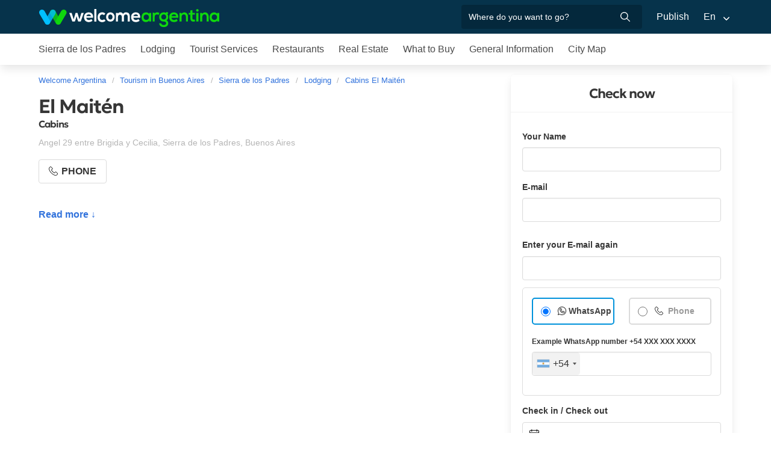

--- FILE ---
content_type: text/html; charset=utf-8
request_url: https://www.welcomeargentina.com/sierradelospadres/c54306_i.html
body_size: 6281
content:
<!DOCTYPE html>
<html lang="en">
<head>
    <meta charset="UTF-8">
    <title>El Maitén Sierra de los Padres | Welcome Argentina</title>
    <meta name="description" content="Cabins in Sierra de los Padres: El Maitén - photos, location map, services detail, comments and guest rating">
    <link rel="shortcut icon" href="https://www.welcomeargentina.com/favicon.ico">
    <meta name="viewport" content="width=device-width, initial-scale=1">
    <link rel="alternate" hreflang="es" href="https://www.welcomeargentina.com/sierradelospadres/c54306.html">
    <link rel="alternate" hreflang="en" href="https://www.welcomeargentina.com/sierradelospadres/c54306_i.html">
    <link rel="alternate" media="only screen and (max-width: 640px)" href="https://www.welcomeargentina.com/sierradelospadres/c54306.html">
    <meta property="og:title" content=" El Maitén, Sierra de los Padres">
    <meta property="og:type" content="hotel">
    <meta property="og:url" content="https://www.welcomeargentina.com/sierradelospadres/c54306_i.html">
    <meta property="og:image" content="https://www.welcomeargentina.com/plantillas/webp/54306-00.webp">
    <meta property="og:site_name" content="Welcome Argentina">
    <meta property="fb:admins" content="100002468004753">
    <meta property="og:street-address" content="Angel 29 entre Brigida y Cecilia" />
    <meta property="og:locality" content="Sierra de los Padres">
    <meta property="og:region" content="Buenos Aires">
    <meta property="og:postal-code" content="7601" />
    <meta property="og:country-name" content="Argentina">
    <link rel="stylesheet" href="/css5_a_ficha_703.css">
    <script type="application/ld+json">
			{
				"@context": "https://schema.org",
				"@type": "LodgingBusiness",
				"name": "El Maitén",
				"description": "Cabins in Sierra de los Padres: El Maitén - photos, location map, services detail, comments and guest rating",
                "paymentAccepted": "Cash",
				"telephone":  "+542234630332",
                "photo": "https://www.welcomeargentina.com/plantillas/webp/54306-00.webp",
				"image": "https://www.welcomeargentina.com/plantillas/webp/54306-00.webp",
                "geo": {
					"@type": "GeoCoordinates",
					"latitude": "",
					"longitude": ""
				},
				"address" : 
					{ 
					"@type" : "PostalAddress",
					"addressCountry" : "AR",
                    "postalCode" : "7601",
					"addressLocality" : "Sierra de los Padres",
					"addressRegion" : "Buenos Aires",
					"streetAddress" : "Angel 29 entre Brigida y Cecilia"
					}
			}
	</script>
      <meta name="referrer" content="strict-origin-when-cross-origin">
  <meta name="google-site-verification" content="6eNa-wwlZRGb0VctdqQlfuV1MiLki1plmUpzREfklOM" />

    

</head>

<body itemscope itemtype="http://schema.org/WebPage">

    <!-- Navegacion principal - logo - buscador - idiomas -->


    <nav class="navbar is-primary" role="navigation" aria-label="main navigation">
        <div class="container">
            <div class="navbar-brand">
                <a class="navbar-item" href="/">
                    <img src="/img5/svg/welcome-argentina.svg" alt="Welcome Argentina" width="300" height="40">
                </a>
            </div>

            <div class="navbar-menu">
                <div class="navbar-end">
                    <div class="navbar-item">
                        <form id="all" autocomplete="off">
                           <span class="modal-close is-large" aria-label="close"></span>
                            <p class="control has-icons-right">
                                <input class="input" type="text" id="search" name="search" rel="e" placeholder="Where do you want to go?">
                                <span class="icon is-small is-right">
                                    <img src="..//img5/svg/search-w.svg" alt="Web" width="15" height="15" />
                                </span>
                            </p>
                            <p class="csj has-text-grey is-size-7"></p>
                            <div class="res">
                                <div class="mres"></div>
                            </div>
                        </form>
                    </div>
                    <a  href="/publicar/" class="navbar-item">
                    Publish
                  </a>
                    <div class="navbar-item has-dropdown is-hoverable">
                        <a class="navbar-link">
                            En
                        </a>

                        <div class="navbar-dropdown">
                            <a href="/sierradelospadres/c54306.html" class="navbar-item">
                                Espanol
                            </a>
                            <a href="/sierradelospadres/c54306_i.html" class="navbar-item">
                                English
                            </a>
                        </div>
                    </div>
                </div>
            </div>
        </div>
    </nav>


    <!-- Navegacion secundaria ciudad -->




    <nav class="navbar" role="navigation" aria-label="main navigation" id="navSec">
        <div class="container">
            <div class="navbar-brand">
                <a role="button" class="navbar-burger burger" aria-label="menu" aria-expanded="false" data-target="navbarBasicExample">
                    <span aria-hidden="true"></span>
                    <span aria-hidden="true"></span>
                    <span aria-hidden="true"></span>
                </a>
            </div>

            <div class="navbar-menu">
                <div class="navbar-start menu">

                    
                    <a href="/sierra-de-los-padres/index_i.html" class="navbar-item ">Sierra de los Padres</a>
                    

                    
                    <a href="/sierra-de-los-padres/lodging.html" class="navbar-item ">Lodging</a>
                    

                    
                    <a href="/sierra-de-los-padres/touristservices.html" class="navbar-item ">Tourist Services</a>
                    

                    
                    <a href="/sierra-de-los-padres/gastronomy.html" class="navbar-item ">Restaurants</a>
                    

                    
                    <a href="/sierra-de-los-padres/realestate.html" class="navbar-item ">Real Estate</a>
                    

                    
                    <a href="/sierra-de-los-padres/shopping.html" class="navbar-item ">What to Buy</a>
                    

                    
                    <a href="/sierra-de-los-padres/generalinformation.html" class="navbar-item ">General Information</a>
                    

                    
                    <a href="/sierra-de-los-padres/map.html" class="navbar-item ">City Map</a>
                    
                    <div class="navbar-item has-dropdown is-hoverable">
                        <a class="navbar-link">
                            More
                        </a>
                        <div class="navbar-dropdown vermas">

                        </div>
                    </div>
                </div>
            </div>
        </div>
    </nav>


 
    <!-- Fotos de cabecera y galeria de fotos -->



    <div class="container">
        <div class="columns">
            <div class="column">
                <!-- Breadcrumbs -->
        <nav class="breadcrumb" aria-label="breadcrumbs">
            <ol class="breadcrumb" itemprop="breadcrumb" itemscope itemtype="http://schema.org/BreadcrumbList">
                <li itemprop="itemListElement" itemscope="" itemtype="http://schema.org/ListItem"><a href="/" itemprop="item" title="Welcome Argentina"><span itemprop="name">Welcome Argentina</span></a>
                    <meta itemprop="url" content="/">
                    <meta itemprop="position" content="1" />
                </li>
                <li itemprop="itemListElement" itemscope="" itemtype="http://schema.org/ListItem"><a href="/provincia-buenos-aires/index_i.html" itemprop="item" title="Tourism in Buenos Aires"><span itemprop="name">Tourism in Buenos Aires</span></a>
                    <meta itemprop="url" content="/provincia-buenos-aires/index_i.html">
                    <meta itemprop="position" content="2" />
                </li>
                <li itemprop="itemListElement" itemscope="" itemtype="http://schema.org/ListItem"><a href="/sierra-de-los-padres/index_i.html" itemprop="item" title="Sierra de los Padres"><span itemprop="name">Sierra de los Padres</span></a>
                    <meta itemprop="url" content="/sierra-de-los-padres/index_i.html">
                    <meta itemprop="position" content="3" />
                </li>
                <li itemprop="itemListElement" itemscope="" itemtype="http://schema.org/ListItem"><a href="/sierra-de-los-padres/lodging.html" itemprop="item" title="Lodging"><span itemprop="name">Lodging</span></a>
                    <meta itemprop="url" content="/sierra-de-los-padres/lodging.html">
                    <meta itemprop="position" content="4" />
                </li>
                <li itemprop="itemListElement" itemscope="" itemtype="http://schema.org/ListItem"><a href="/sierradelospadres/c54306_i.html" itemprop="item" title="Cabins El Maitén"><span itemprop="name">Cabins El Maitén</span></a>
                    <meta itemprop="url" content="/sierradelospadres/c54306_i.html">
                    <meta itemprop="position" content="5" />
                </li>
            </ol>
        </nav>

                <!-- Nombre y categoria -->
                <div class="content" itemscope itemtype="http://www.schema.org/LodgingBusiness">

                <hgroup>
                    <h1 itemprop="name" class="title is-3">El Maitén</h1>
                    <h2 class="subtitle is-6">Cabins <span class="estrellas "></span></h2>
                </hgroup>
                

                <!-- Datos de contacto - mapa - telefonos - whatsapp - sitio web -->

                <p class="has-text-grey-light">
                    <small itemprop="address" itemscope itemtype="http://schema.org/PostalAddress">
                        <span itemprop="streetAddress">Angel 29 entre Brigida y Cecilia</span>, <span itemprop="addressLocality">Sierra de los Padres</span>, <span itemprop="addressRegion">Buenos Aires</span>
                    </small>
                </p>
                
                <div class="buttons">


                            <span class="button" id="tel" data-reck="te-54306-d"><img src="https://www.welcomeargentina.com/img5/svg/telefono.svg" alt="Telefono" width="15" height="15" /> Phone</span>
                        
                        
                        
                </div>
                


                <div id="telefonoh" class="notification is-info is-light">
                    <button class="delete"></button>
                    
                     <span>Phone<strong> <span itemprop="telephone">+54 223-4630332</span></strong></span>
                </div>
                
                <!-- Promociones  -->
                 
                 <!-- Descripcion -->

                <p id="sc" class="m"></p>
                <a onclick="verMas()" id="morebtn"><strong>Read more ↓</strong></a>

                <!-- Servicios -->

                
                

                
                


            </div>
            </div>

            <!-- Columna derecha con formulario y promocion  -->
             
                <div class="column is-one-third mt-4 cons">

                    <!-- Formulario de contacto -->
                    <div class="panel  sf">
                       <p class="panel-heading has-text-centered">Check now</p>
                       <div class="panel-form" id="pf">
                        <form method="post" name="form" id="formulario-email" onsubmit="postEnvia();return false;">
                            <input type="hidden" name="idcliente" value="54306">
                            <input type="hidden" name="vista" class="vista" value="1">
                            <input type="hidden" name="Dispositivo" class="Dispositivo" value="Escritorio">
                            <input type="hidden" name="uri" value="https://www.welcomeargentina.com/sierradelospadres/c54306_i.html" class="referencia">
                            
                            
                            
                            
                                

                                <label for="Nombre" class="label">Your Name</label>
                                <div class="control">
                                    <input name="Nombre" type="text" class="input Nombre" id="Nombre" required>
                                </div>
                                <div class="columns mt-1">
                                <div class="column">
                                <label for="Email" class="label">E-mail <small class="red" id="tem"></small></label>
                                <div class="control">
                                    <input name="Email" type="email" class="input Email" id="Email" autocomplete="on" required>
                                </div>
                                </div>
                                </div>
                                <div class="columns mt-1" id="cem2">
                                <div class="column">
                                <label for="Email2" class="label">Enter your E-mail again <small class="red" id="tem2"></small></label>
                                <div class="control">
                                    <input name="Email2" type="email" class="input Email" id="Email2" autocomplete="off" required>
                                    
                                </div>
                                </div>
                                </div>
                                 <fieldset>
                                    <div class="columns mt-1">
                                    <div class="column">
                                    <div class="radiobtn">
                                    <input type="radio" name="WhatsApp" id="WhatsApp" value="w" checked> 
                                    <label class="label w" for="WhatsApp">WhatsApp</label>
                                    </div>
                                    </div>
                                    <div class="column">
                                    <div class="radiobtn">
                                    <input type="radio" name="WhatsApp" id="Tele" value="t">
                                    <label class="label p" for="Tele"> Phone</label>
                                    </div>
                                    </div>
                                    </div>

                                    <div class="columns">
                                    <div class="column">
                                    <label for="Telefono" class="label"><small id="tipo">Example <strong>WhatsApp</strong> number +54 XXX XXX XXXX</small></label>
                                    <input type="tel" name="Telefono" id="Telefono"  class="input Telefono" required>
                                    </div>
                                    </div>
                               </fieldset>
                               
                                <label for="CheckIn_CheckOut" class="label">Check in / Check out</label>
                                <div class="control has-icons-left">
                                    <input id="CheckIn_CheckOut" name="CheckIn_CheckOut" class="input CheckIn_CheckOut fecha" type="text" autocomplete="off" required>
                                    <span class="icon is-small is-left">
                                        <img src="https://www.welcomeargentina.com/img5/svg/calendar.svg" alt="Fecha" width="15" height="15" />
                                    </span>
                                </div>
                                <label class="checkbox" for="Fechas"><input type="checkbox" name="Fechas" id="Fechas" value="FechasFlexibles"> I have flexible dates for my trip</label>

                                   <div class="columns mt-1">
                                    <div class="column">
                                        <label for="Adultos" class="label">Adults</label>
                                        <div class="select">
                                            <select name="Adultos" id="Adultos" class="Adultos" min="1" required>
                                                 <option value="1">1</option> <option value="2" selected="selected">2</option> <option value="3">3</option> <option value="4">4</option> <option value="5">5</option> <option value="6">6</option> <option value="7">7</option> <option value="8">8</option> <option value="9">9</option> <option value="10">10</option>
                                            </select>
                                        </div>
                                    </div>

                                    <div class="column">
                                        <label for="Menores" class="label">Minors</label>
                                        <div class="select">
                                            <select name="Menores" id="Menores" class="Menores" min="0" required>
                                                 <option value="0" selected="selected">0</option> <option value="1">1</option> <option value="2">2</option> <option value="3">3</option> <option value="4">4</option> <option value="5">5</option> <option value="6">6</option> <option value="7">7</option> <option value="8">8</option> <option value="9">9</option>
                                            </select>
                                        </div>
                                    </div>
                                </div>
                                <div class="mb-5">
                                <label for="Consulta" class="label">Comments</label>
                                <div class="control">
                                    <textarea name="Consulta" rows="3" class="textarea Consulta" id="Consulta"></textarea>
                                </div>
                                </div>
                                <input type="submit" value="Send inquiry" id="sf" class="button is-fullwidth is-info" data-reck="em-54306-d">
                                <label for="news" class="checkbox">
                                    <input type="checkbox" value="1" id="news" checked="checked" />
                                    I want to receive special offers and news in my email account</label>
                        </form>
                    </div>
                    </div>

                </div>
              
        </div>
    </div>


        <!-- Carrusel alojamiento -->
        <div class="container mt-5 mb-5" id="sl">
           <hr>
            <h2 class="subtitle is-4 has-text-centered mb-4"><a target="_blank" href="/sierra-de-los-padres/lodging.html">More accommodations in  Sierra de los Padres</a></h2>
            <section class="section">
                <div class="container">


                    <div class="swiffy-slider slider-item-show4 slider-item-show2-sm slider-item-reveal slider-nav-visible slider-nav-page slider-indicators-round slider-indicators-outside slider-indicators-sm">
                       <ul class="slider-container">
                            <li class="card">
                                <div class="card-image is-relative">
                                    <figure class="image is-4by3">
                                        <a href="/sierra-de-los-padres/el-descanso-del-montanes_i.html" target="_blank">
                                        <img src="/plantillas/webp/66854-00.webp" alt="El Descanso Del Montanes" data-reck="fo-66854-d">
                                            </a>
                                    </figure>
                                </div>
                                <div class="card-content">
                                    <p class="is-size-7">Cabins</p>
                                    <p class="title is-6"><a href="/sierra-de-los-padres/el-descanso-del-montanes_i.html" target="_blank" data-reck="na-54306-d">El Descanso Del Montanes</a></p>

                                </div>
                            </li>
                            <li class="card">
                                <div class="card-image is-relative">
                                    <figure class="image is-4by3">
                                        <a href="/mardelplata/cabanas-kurumamell_i.html" target="_blank">
                                        <img src="/plantillas/webp/55101-00.webp" alt="Kurumamell cabins" data-reck="fo-55101-d">
                                            </a>
                                    </figure>
                                </div>
                                <div class="card-content">
                                    <p class="is-size-7"></p>
                                    <p class="title is-6"><a href="/mardelplata/cabanas-kurumamell_i.html" target="_blank" data-reck="na-54306-d">Kurumamell cabins</a></p>

                                </div>
                            </li>
                            <li class="card">
                                <div class="card-image is-relative">
                                    <figure class="image is-4by3">
                                        <a href="/sierradelospadres/cabanas-el-pedregal-sierra-de-los-padres_i.html" target="_blank">
                                        <img src="/plantillas/webp/54325-00.webp" alt="El Pedregal Sierra de los Padres" data-reck="fo-54325-d">
                                            </a>
                                    </figure>
                                </div>
                                <div class="card-content">
                                    <p class="is-size-7"></p>
                                    <p class="title is-6"><a href="/sierradelospadres/cabanas-el-pedregal-sierra-de-los-padres_i.html" target="_blank" data-reck="na-54306-d">El Pedregal Sierra de los Padres</a></p>

                                </div>
                            </li>
                            <li class="card">
                                <div class="card-image is-relative">
                                    <figure class="image is-4by3">
                                        <a href="/mardelplata/aparthotel-sierras-de-los-padres_i.html" target="_blank">
                                        <img src="/plantillas/webp/54297-00.webp" alt="Sierra de los Padres" data-reck="fo-54297-d">
                                            </a>
                                    </figure>
                                </div>
                                <div class="card-content">
                                    <p class="is-size-7"></p>
                                    <p class="title is-6"><a href="/mardelplata/aparthotel-sierras-de-los-padres_i.html" target="_blank" data-reck="na-54306-d">Sierra de los Padres</a></p>

                                </div>
                            </li>
                            <li class="card">
                                <div class="card-image is-relative">
                                    <figure class="image is-4by3">
                                        <a href="/balcarce/cabanas-casa-brava-lodge_i.html" target="_blank">
                                        <img src="/plantillas/webp/62404-00.webp" alt="Casa Brava Lodge" data-reck="fo-62404-d">
                                            </a>
                                    </figure>
                                </div>
                                <div class="card-content">
                                    <p class="is-size-7"></p>
                                    <p class="title is-6"><a href="/balcarce/cabanas-casa-brava-lodge_i.html" target="_blank" data-reck="na-54306-d">Casa Brava Lodge</a></p>

                                </div>
                            </li>
                            <li class="card">
                                <div class="card-image is-relative">
                                    <figure class="image is-4by3">
                                        <a href="/sierradelospadres/cabanas-finca-serrana_i.html" target="_blank">
                                        <img src="/plantillas/webp/62405-00.webp" alt="Finca Serrana" data-reck="fo-62405-d">
                                            </a>
                                    </figure>
                                </div>
                                <div class="card-content">
                                    <p class="is-size-7"></p>
                                    <p class="title is-6"><a href="/sierradelospadres/cabanas-finca-serrana_i.html" target="_blank" data-reck="na-54306-d">Finca Serrana</a></p>

                                </div>
                            </li>
                        <li class="card">
                            <div class="card-image is-relative">
                                <figure class="image is-4by3">
                                    <a href="/sierra-de-los-padres/lodging.html"><img src="https://www.welcomeargentina.com/img5/sfa.png" alt="View more lodging"></a>
                                </figure>
                            </div>
                            <div class="card-content">
                                <p class="is-size-7">Sierra de los Padres</p>
                                <p class="title is-6"><a href="/sierra-de-los-padres/lodging.html">View more lodging</a></p>
                            </div>
                        </li>
                    </ul>
                    <button type="button" class="slider-nav"></button>
                    <button type="button" class="slider-nav slider-nav-next"></button>
                     </div>
                </div>
            </section>
        </div>




    <!-- Pie de pagina -->
    <footer class="footer">
        <div class="container">
            <div class="columns">
                <div class="column is-two-fifths">
                    <p class="is-size-4">Subscription to the newsletter</p>
                    <form id="newsletter" name="newsletter" method="post"  class="columns is-multiline">
                       <div class="column is-half">
                        <input type="hidden" name="msg" value="Thank you very much for subscribing to our newsletter!&lt;br&gt;We will be in touch soon.">
                        <div>
                        <label for="Nombrenews" class="label">Enter your full name</label>
                        <div class="control has-icons-left">
                            <input name="Nombre" id="Nombrenews" type="text" class="input" placeholder="Enter your full name" required>
                            <span class="icon is-small is-left">
                                <img src="/img5/svg/user.svg" alt="Newsletter" width="15" height="15" />
                            </span>
                        </div>
                        </div>
                        </div>
                        <div class="column is-half">
                        <label for="Emailnews" class="label">Enter your Email</label>
                        <div class="control has-icons-left">
                            <input name="Email" id="Emailnews" type="email" class="input" placeholder="Enter your Email" required>
                            <span class="icon is-small is-left">
                                <img src="/img5/svg/email.svg" alt="Newsletter" width="15" height="15" />
                            </span>
                        </div>
                        </div>
                        <div class="column is-full">
                        <button class="button is-dark">Subscribe!</button>
                        </div>
                    </form>
                </div>
                <div class="column has-text-right">
                    <div class="buttons is-right">
                        <a href="https://www.facebook.com/WelcomeArgentina" class="button social" target="_blank">
                            <span class="icon is-small">
                                <img src="/img5/svg/facebook.svg" alt="Facebook" width="20">
                            </span>
                        </a>
                        <a href="https://www.instagram.com/welcomeargentinaok" class="button social" target="_blank" rel="noopener">
                            <span class="icon is-small">
                                 <img src="/img5/svg/instagram.svg" alt="Instagram"  width="20" height="20">
                            </span>
                        </a>
                    </div>
                    <p><a href="/publicar/empresa.html" target="_blank">About us</a> - <a href="#modal-tyc" onclick="return false;" id="tyc">Terms and conditions</a> - <a href="#modal-ctc" onclick="return false;" id="ctc">Contact</a> - <a  href="/publicar/">Publish establishment</a></p>
                    <p class="is-size-7">Ratings and Reviews: &copy; TripAdvisor<br>
                        <a href="/index_i.html">Welcome Argentina</a> - Touristic Information about <a href="/sierra-de-los-padres/index_i.html">Sierra de los Padres</a> - El Maitén<br>
                        © 2003-2026 Total or partial reproduction forbidden. Derechos de Autor 675246 Ley 11723

                    </p>

                </div>
            </div>
        </div>
    </footer>

    <div class="brands">
        <div class="container">
            <img src="/img5/ipwcwu-h.webp" width="430" height="45" usemap="#ipwcwu-h">
            <map name="ipwcwu-h">
                <area target="_blank" href="/r?c=ip" coords="7,23,144,43" shape="rect">
                <area target="_blank" href="/r?c=wc" coords="152,23,275,43" shape="rect">
                <area target="_blank" href="/r?c=wu" coords="281,23,428,43" shape="rect">
            </map>
        </div>
    </div>
    
    
    <!-- Modal mapa -->

    <div class="modal" id="modal-mapa">
        <div class="modal-background"></div>
        <div class="modal-content">

        <div id="mapa">
            
        </div>

        </div>
        <button class="modal-close is-large" aria-label="close"></button>
        </div>

        
        
   
    <div class="modal" id="selcor">
    <div class="modal-background"></div>
    <div class="modal-content">
    <div class="box">

    <div class="tit">Favorite Accommodations <button class="close" onclick="closeAll()"></button></div>
    <form method="post" id="formsel" name="formsel" onsubmit="postEnviaf();return false;">
    <div id='items'>
     </div>
     </form>

    </div>
    </div>
    <button class="modal-close is-large" aria-label="close"></button>
    </div>
    
    <!-- Modal envia mas -->
    
    <div class="modal" id="enviamas">
    <div class="modal-background"></div>
    <div class="modal-content">
    <div class="box">

    <form method="post" id="formmas" onsubmit="EnviaMasivo();return false;">
        <input name="Referencia" type="hidden" value="Sierra de los Padres > Cabins">
        <input name="UrlReferencia" type="hidden" value="">
        <input name="idcliente" type="hidden" value="54306">
        <input type="hidden" name="vista" class="vista" value="1">
        <div id='itemsf'>
        </div>
     </form>

    </div>
    </div>
    <button class="modal-close is-large" aria-label="close"></button>
    </div>
    
    <!-- Modal envia success -->
    
    <div class="modal" id="success">
    <div class="modal-background"></div>
    <div class="modal-content">
    <div class="box" id="msj">

    </div>
    </div>
    <button class="modal-close is-large" aria-label="close"></button>
    </div>
    
    <!-- Modal mas comentarios -->
    
    <div class="modal" id="mmascom">
    <div class="modal-background"></div>
    <div class="modal-content">
    <div class="box" id="comentc">

    </div>
    </div>
    <button class="modal-close is-large" aria-label="close"></button>
    </div>

    <!-- Modal terminos y condiciones -->

    <div class="modal" id="modal-tyc">
        <div class="modal-background"></div>
        <div class="modal-card">
            <header class="modal-card-head">
                <p class="modal-card-title">Terminos y condiciones</p>
            </header>
            <section class="modal-card-body">
            </section>
            <footer class="modal-card-foot">
            </footer>
        </div>
        <button class="modal-close is-large" aria-label="close"></button>
    </div>

    <!-- Modal contacto -->

    <div class="modal" id="modal-ctc">
        <div class="modal-background"></div>
        <div class="modal-card">
            <header class="modal-card-head">
                <p class="modal-card-title">Contacto</p>
            </header>
            <section class="modal-card-body">
            </section>
            <footer class="modal-card-foot">
                <small>* Recuerde completar sus datos correctamente para poder recibir una respuesta.</small>
            </footer>
        </div>
        <button class="modal-close is-large" aria-label="close"></button>
    </div>

    <script>
        const Idioma = "i";
        const Ttel ="Example <strong>Phone</strong> number";
        const Twap ="Example <strong>WhatsApp</strong> number";
        const IDcliente = 54306;
        const IDciudad = 377;
        const IDrubro = 54;
        const Rubro = "Cabins";
        const IDopcion = 1;
        const Masivo = 1;
        const Tgras = "Thank you";
        const Mensaje = ", your message has been sent successfully!";
        const ErrorMensaje = "";
        const Em_error = "Data do not match";
        const Em_errorv = "Invalid E-mail";
        const Teliminado = "Removed from favorites";
        const Formwap = "1";
        const Paismin = "ar";
        const Ddi = "+54"; 
    </script>
    <link rel="stylesheet" href="/css5/fuente/photoswipe.css">
    <script type="module">
        import PhotoSwipeLightbox from '/js5/fuente/a-photoswipe-lightbox.esm.min.js';
        const lightbox = new PhotoSwipeLightbox({
            gallery: '#gallery',
            children: 'a',
            pswpModule: () => import('/js5/fuente/a-photoswipe.esm.min.js')
        });
        lightbox.init();
    </script>
    <script type="module">
        import {swiffyslider} from '/js5/fuente/swiffy-slider.esm.min.js'; 
        window.swiffyslider = swiffyslider; 
        window.swiffyslider.init();
    </script>
    <script async src="/js5_a_ficha_369.js"></script>
  <script type="text/javascript">
     var _paq = window._paq = window._paq || [];
  </script>  




</body>
</html>

--- FILE ---
content_type: image/svg+xml
request_url: https://www.welcomeargentina.com/img5/svg/welcome-argentina.svg
body_size: 10500
content:
<?xml version="1.0" standalone="no"?>
<!-- Generator: Adobe Fireworks 10, Export SVG Extension by Aaron Beall (http://fireworks.abeall.com) . Version: 0.6.1  -->
<!DOCTYPE svg PUBLIC "-//W3C//DTD SVG 1.1//EN" "http://www.w3.org/Graphics/SVG/1.1/DTD/svg11.dtd">
<svg id="welcome%20logo.fw-Page%201%20Copy%2025" viewBox="0 0 600 80" style="background-color:#ffffff00" version="1.1"
	xmlns="http://www.w3.org/2000/svg" xmlns:xlink="http://www.w3.org/1999/xlink" xml:space="preserve"
	x="0px" y="0px" width="600px" height="80px"
>
	<g id="Layer%201">
		<g id="welcome-argentina">
			<g>
				<path d="M 122.9393 26.7757 L 116.6458 48.4457 L 109.9993 26.7757 L 102 26.7757 L 112.1755 55.7491 L 120.5278 55.7491 L 123.5275 47.2188 L 126.1155 37.5784 L 128.7035 47.2188 L 131.7032 55.7491 L 140.0554 55.7491 L 150.1722 26.7757 L 142.2317 26.7757 L 135.5853 48.4457 L 129.2329 26.7757 L 122.9393 26.7757 L 122.9393 26.7757 L 122.9393 26.7757 Z" fill="#ffffff"/>
				<path d="M 158.5314 37.7262 C 159.5901 33.8105 162.7663 31.8518 166.6483 31.8518 C 170.7655 31.8518 173.7065 33.8105 174.177 37.7262 L 158.5314 37.7262 L 158.5314 37.7262 L 158.5314 37.7262 ZM 181.0587 42.9734 C 182.1763 31.4778 176.118 25.1216 166.413 25.1216 C 157.0021 25.1216 151.0026 31.8518 151.0026 40.531 C 151.0026 51.0373 156.9433 57.4031 166.9424 57.4031 C 171.3537 57.4031 176.3533 55.8268 179.4119 52.553 L 174.824 47.3 C 173.1771 49.4264 169.7068 50.673 167.06 50.673 C 162.0016 50.673 158.8843 47.4466 158.4137 42.9734 L 181.0587 42.9734 L 181.0587 42.9734 L 181.0587 42.9734 Z" fill="#ffffff"/>
				<path d="M 185.1094 14 L 185.1094 55.7491 L 192.0152 55.7491 L 192.0152 14 L 185.1094 14 L 185.1094 14 L 185.1094 14 Z" fill="#ffffff"/>
				<path d="M 217.6972 47.8892 C 215.9326 49.8099 213.6386 50.5141 211.3447 50.5141 C 206.8745 50.5141 203.1102 47.3129 203.1102 41.2947 C 203.1102 35.7885 206.6393 31.9503 211.4624 31.9503 C 213.4622 31.9503 215.5797 32.7795 217.2854 34.4441 L 221.8144 29.4204 C 218.6382 26.2278 215.4621 25.023 211.3447 25.023 C 202.9417 25.023 196.2044 30.2034 196.2044 41.2947 C 196.2044 52.3815 202.9417 57.5619 211.3447 57.5619 C 215.6385 57.5619 219.1676 56.2366 222.5202 52.8634 L 217.6972 47.8892 L 217.6972 47.8892 L 217.6972 47.8892 Z" fill="#ffffff"/>
				<path d="M 238.4749 31.8518 C 242.9056 31.8518 245.7142 36.126 245.7142 40.5155 C 245.7142 44.9644 243.2838 49.1166 238.4749 49.1166 C 233.6661 49.1166 231.2346 44.9644 231.2346 40.5155 C 231.2346 36.126 233.72 31.8518 238.4749 31.8518 L 238.4749 31.8518 L 238.4749 31.8518 ZM 238.4209 25.1216 C 229.8772 25.1216 224.3288 32.1517 224.3288 40.5155 C 224.3288 48.9387 229.7639 55.8631 238.4749 55.8631 C 247.1743 55.8631 252.6199 48.9387 252.6199 40.5155 C 252.6199 32.1517 246.9496 25.1216 238.4209 25.1216 L 238.4209 25.1216 L 238.4209 25.1216 Z" fill="#ffffff"/>
				<path d="M 283.3181 55.7491 L 283.3181 39.4496 C 283.3181 35.4364 285.9215 31.9202 290.1123 31.9202 C 294.3029 31.9202 296.0158 35.3129 296.0158 39.3261 L 296.0158 55.7491 L 302.9214 55.7491 L 302.9214 39.3261 C 302.9214 30.2335 299.0164 25.0532 290.4932 25.0532 C 286.4295 25.0532 282.8667 26.2579 280.3756 30.4745 C 278.7903 26.4234 275.3661 24.9506 271.729 24.9506 C 268.8316 24.9506 265.3178 26.0553 263.7149 29.1228 L 263.2068 26.7757 L 256.8092 26.7757 L 256.8092 55.7491 L 263.7149 55.7491 L 263.7149 40.2656 C 263.7149 36.4534 266.1191 32.9931 270.1878 32.9931 C 274.3181 32.9931 276.4125 36.4534 276.4125 40.2656 L 276.4125 55.7491 L 283.3181 55.7491 L 283.3181 55.7491 L 283.3181 55.7491 Z" fill="#ffffff"/>
				<path d="M 314.795 37.7262 C 315.8538 33.8105 319.03 31.8518 322.912 31.8518 C 327.0293 31.8518 329.9702 33.8105 330.4407 37.7262 L 314.795 37.7262 L 314.795 37.7262 L 314.795 37.7262 ZM 337.3224 42.9734 C 338.44 31.4778 332.3818 25.1216 322.6767 25.1216 C 313.2658 25.1216 307.2664 31.8518 307.2664 40.531 C 307.2664 51.0373 313.207 57.4031 323.2061 57.4031 C 327.6175 57.4031 332.617 55.8268 335.6755 52.553 L 331.0878 47.3 C 329.4408 49.4264 325.9705 50.673 323.3237 50.673 C 318.2654 50.673 315.148 47.4466 314.6775 42.9734 L 337.3224 42.9734 L 337.3224 42.9734 L 337.3224 42.9734 Z" fill="#ffffff"/>
				<path d="M 357.8327 32.2066 C 369.4692 32.2066 369.4692 50.3181 357.8327 50.3181 C 352.8613 50.3181 348.872 46.9261 348.872 41.2324 C 348.872 35.5388 352.8613 32.2066 357.8327 32.2066 L 357.8327 32.2066 L 357.8327 32.2066 ZM 366.7933 30.0612 C 365.0748 27.036 361.2083 25.1216 357.1576 25.1216 C 348.3638 25.0614 341.9662 30.5552 341.9662 41.2282 C 341.9662 52.0502 348.0807 57.4715 356.9734 57.4113 C 360.349 57.351 365.0748 55.6644 366.7933 52.1707 L 367.148 55.5652 L 373.8216 55.5652 L 373.8216 26.9595 L 367.0319 26.9595 L 366.7933 30.0612 L 366.7933 30.0612 L 366.7933 30.0612 Z" fill="#0fd70e"/>
				<path d="M 378.8026 25.7098 L 378.8026 55.7491 L 385.7084 55.7491 L 385.7084 39.7255 C 385.7084 34.1172 389.1786 32.0228 392.943 32.0228 C 395.2957 32.0228 396.6485 32.6997 398.119 33.9939 L 401.354 27.6972 C 399.766 26.1189 396.8838 24.9506 393.884 24.9506 C 390.9432 24.9506 387.9435 25.4759 385.7084 29.0416 L 385.2001 26.5493 L 378.8026 25.7098 L 378.8026 25.7098 L 378.8026 25.7098 Z" fill="#0fd70e"/>
				<path d="M 415.7536 31.8518 C 420.2343 31.8518 423.9276 35.1785 423.9276 40.4123 C 423.9276 45.6461 420.2343 48.8479 415.7536 48.8479 C 411.2087 48.8479 407.496 45.7076 407.496 40.4123 C 407.496 35.117 411.2087 31.8518 415.7536 31.8518 L 415.7536 31.8518 L 415.7536 31.8518 ZM 422.9869 26.8197 C 420.8105 25.4253 418.2501 25.1216 415.7536 25.1216 C 406.983 25.1216 400.5903 30.9423 400.5903 40.4123 C 400.5903 49.879 406.0697 55.578 415.7536 55.578 C 419.6583 55.578 423.7578 57.417 423.7578 61.4525 C 423.7578 64.9075 420.2343 67.0304 415.7536 67.0304 C 411.2727 67.4981 407.496 65.1027 407.496 61.4525 L 400.5903 61.4525 C 400.5903 69.0381 406.6976 74 415.7536 74 C 424.7769 74 430.6635 69.2091 430.6635 61.4525 C 430.6635 57.7137 429.5326 54.1836 424.8901 51.6979 C 429.476 49.4547 430.7811 44.1683 430.7811 40.4123 C 430.7811 37.0873 429.9856 34.0702 427.834 31.4273 L 430.9576 27.1835 L 425.8525 23.1255 L 422.9869 26.8197 L 422.9869 26.8197 L 422.9869 26.8197 Z" fill="#0fd70e"/>
				<path d="M 441.348 37.7262 C 442.4068 33.8105 445.583 31.8518 449.465 31.8518 C 453.5822 31.8518 456.5232 33.8105 456.9938 37.7262 L 441.348 37.7262 L 441.348 37.7262 L 441.348 37.7262 ZM 463.8755 42.9734 C 464.993 31.4778 458.9348 25.1216 449.2296 25.1216 C 439.8188 25.1216 433.8193 31.8518 433.8193 40.531 C 433.8193 51.0373 439.7599 57.4031 449.7591 57.4031 C 454.1704 57.4031 459.17 55.8268 462.2285 52.553 L 457.6407 47.3 C 455.9938 49.4264 452.5235 50.673 449.8767 50.673 C 444.8184 50.673 441.7009 47.4466 441.2304 42.9734 L 463.8755 42.9734 L 463.8755 42.9734 L 463.8755 42.9734 Z" fill="#0fd70e"/>
				<path d="M 496.2172 55.7491 L 496.2172 39.8809 C 496.2172 30.3967 490.9535 25.1216 484.1682 25.1216 C 480.5046 25.1216 477.55 26.6378 474.6042 29.6085 L 474.1477 26.7757 L 467.9261 26.7757 L 467.9261 55.7491 L 474.8318 55.7491 L 474.8318 40.9694 C 474.8318 35.7147 477.8455 31.8518 482.2773 31.8518 C 486.8862 31.8518 489.3116 35.3471 489.3116 39.9421 L 489.3116 55.7491 L 496.2172 55.7491 L 496.2172 55.7491 L 496.2172 55.7491 Z" fill="#0fd70e"/>
				<path d="M 503.9708 18.5353 L 503.9708 27.2004 L 498.5595 27.2004 L 498.5595 32.4476 L 503.9708 32.4476 L 503.9708 45.0445 C 503.9708 52.4277 507.9662 56.1561 514.1703 55.9152 C 516.3466 55.854 518.0524 55.4869 520.111 54.6302 L 518.1111 48.2978 C 517.0524 48.8302 515.7584 49.185 514.6409 49.185 C 512.4058 49.185 510.8765 47.8246 510.8765 45.0445 L 510.8765 32.4476 L 518.9346 32.4476 L 518.9346 27.2004 L 510.9353 27.2004 L 510.9353 17.6502 L 503.9708 18.5353 L 503.9708 18.5353 L 503.9708 18.5353 Z" fill="#0fd70e"/>
				<path d="M 523.095 18.5232 C 523.095 24.2457 531.5648 24.2457 531.5648 18.5232 C 531.5648 12.8007 523.095 12.8007 523.095 18.5232 L 523.095 18.5232 L 523.095 18.5232 ZM 530.9178 26.7757 L 530.9178 55.7491 L 523.7419 55.7491 L 523.7419 26.7757 L 530.9178 26.7757 L 530.9178 26.7757 L 530.9178 26.7757 Z" fill="#0fd70e"/>
				<path d="M 564.9459 55.7491 L 564.9459 39.8809 C 564.9459 30.3967 559.6819 25.1216 552.8967 25.1216 C 549.2331 25.1216 546.2787 26.6378 543.3329 29.6085 L 542.8762 26.7757 L 536.6547 26.7757 L 536.6547 55.7491 L 543.5605 55.7491 L 543.5605 40.9694 C 543.5605 35.7147 546.5742 31.8518 551.0059 31.8518 C 555.6149 31.8518 558.0402 35.3471 558.0402 39.9421 L 558.0402 55.7491 L 564.9459 55.7491 L 564.9459 55.7491 L 564.9459 55.7491 Z" fill="#0fd70e"/>
				<path d="M 584.011 32.2066 C 595.6477 32.2066 595.6477 50.3181 584.011 50.3181 C 579.0397 50.3181 575.0504 46.9261 575.0504 41.2324 C 575.0504 35.5388 579.0397 32.2066 584.011 32.2066 L 584.011 32.2066 L 584.011 32.2066 ZM 592.9717 30.0612 C 591.2533 27.036 587.3867 25.1216 583.336 25.1216 C 574.5422 25.0614 568.1447 30.5552 568.1447 41.2282 C 568.1447 52.0502 574.2592 57.4715 583.1519 57.4113 C 586.5275 57.351 591.2533 55.6644 592.9717 52.1707 L 593.3264 55.5652 L 600 55.5652 L 600 26.9595 L 593.2104 26.9595 L 592.9717 30.0612 L 592.9717 30.0612 L 592.9717 30.0612 Z" fill="#0fd70e"/>
			</g>
		</g>
		<g>
			<path d="M 73.3227 61.6644 L 91.6219 30.4273 C 94.4066 25.6736 92.838 19.6861 88.1166 17.1335 L 88.1166 17.1335 C 83.4328 14.6013 77.5056 16.4628 74.8775 21.213 L 57.5946 52.4508 C 55.2345 56.7166 56.7736 62.1732 61.0328 64.7062 L 61.0328 64.7062 C 65.3238 67.2581 70.8257 65.9269 73.3227 61.6644 Z" fill="#0fd70e"/>
			<path opacity="0.8" d="M 57.5871 61.6644 L 39.288 30.4273 C 36.5033 25.6736 38.0719 19.6861 42.7933 17.1335 L 42.7933 17.1335 C 47.4771 14.6013 53.4043 16.4628 56.0324 21.213 L 73.3152 52.4508 C 75.6753 56.7166 74.1363 62.1732 69.877 64.7062 L 69.877 64.7062 C 65.586 67.2581 60.0841 65.9269 57.5871 61.6644 Z" fill="#0fd70e"/>
			<path opacity="0.8" d="M 37.4129 61.6644 L 55.712 30.4273 C 58.4968 25.6736 56.9281 19.6861 52.2067 17.1335 L 52.2067 17.1335 C 47.5229 14.6013 41.5957 16.4628 38.9676 21.213 L 21.6848 52.4508 C 19.3247 56.7166 20.8637 62.1732 25.123 64.7062 L 25.123 64.7062 C 29.414 67.2581 34.9159 65.9269 37.4129 61.6644 Z" fill="#00bfff"/>
			<path d="M 21.6773 61.6644 L 3.3781 30.4273 C 0.5934 25.6736 2.162 19.6861 6.8834 17.1335 L 6.8834 17.1335 C 11.5672 14.6013 17.4944 16.4628 20.1225 21.213 L 37.4054 52.4508 C 39.7655 56.7165 38.2264 62.1732 33.9672 64.7062 L 33.9672 64.7062 C 29.6762 67.2581 24.1743 65.9269 21.6773 61.6644 Z" fill="#00bfff"/>
		</g>
	</g>
</svg>

--- FILE ---
content_type: text/javascript
request_url: https://www.welcomeargentina.com/js5/fuente/swiffy-slider.esm.min.js
body_size: 1141
content:
export const swiffyslider={version:"1.6.0",init(e=document.body){for(let t of e.querySelectorAll(".swiffy-slider"))this.initSlider(t)},initSlider(e){for(let t of e.querySelectorAll(".slider-nav")){let s=t.classList.contains("slider-nav-next");t.addEventListener("click",()=>this.slide(e,s),{passive:!0})}for(let t of e.querySelectorAll(".slider-indicators"))t.addEventListener("click",()=>this.slideToByIndicator()),this.onSlideEnd(e,()=>this.handleIndicators(e),60);if(e.classList.contains("slider-nav-autoplay")){const t=e.getAttribute("data-slider-nav-autoplay-interval")?e.getAttribute("data-slider-nav-autoplay-interval"):2500;this.autoPlay(e,t,e.classList.contains("slider-nav-autopause"))}if(["slider-nav-autohide","slider-nav-animation"].some(t=>e.classList.contains(t))){const t=e.getAttribute("data-slider-nav-animation-threshold")?e.getAttribute("data-slider-nav-animation-threshold"):.3;this.setVisibleSlides(e,t)}},setVisibleSlides(e,t=.3){let s=new IntersectionObserver(t=>{t.forEach(e=>{e.isIntersecting?e.target.classList.add("slide-visible"):e.target.classList.remove("slide-visible")}),e.querySelector(".slider-container>*:first-child").classList.contains("slide-visible")?e.classList.add("slider-item-first-visible"):e.classList.remove("slider-item-first-visible"),e.querySelector(".slider-container>*:last-child").classList.contains("slide-visible")?e.classList.add("slider-item-last-visible"):e.classList.remove("slider-item-last-visible")},{root:e.querySelector(".slider-container"),threshold:t});for(let t of e.querySelectorAll(".slider-container>*"))s.observe(t)},slide(e,t=!0){const s=e.querySelector(".slider-container"),i=e.classList.contains("slider-nav-page"),l=e.classList.contains("slider-nav-noloop"),o=e.classList.contains("slider-nav-nodelay"),r=s.children,n=parseInt(window.getComputedStyle(s).columnGap),a=r[0].offsetWidth+n;let d=t?s.scrollLeft+a:s.scrollLeft-a;i&&(d=t?s.scrollLeft+s.offsetWidth:s.scrollLeft-s.offsetWidth),s.scrollLeft<1&&!t&&!l&&(d=s.scrollWidth-s.offsetWidth),s.scrollLeft>=s.scrollWidth-s.offsetWidth&&t&&!l&&(d=0),s.scroll({left:d,behavior:o?"auto":"smooth"})},slideToByIndicator(){const e=window.event.target,t=Array.from(e.parentElement.children).indexOf(e),s=e.parentElement.children.length,i=e.closest(".swiffy-slider"),l=i.querySelector(".slider-container").children.length/s*t;this.slideTo(i,l)},slideTo(e,t){const s=e.querySelector(".slider-container"),i=parseInt(window.getComputedStyle(s).columnGap),l=s.children[0].offsetWidth+i,o=e.classList.contains("slider-nav-nodelay");s.scroll({left:l*t,behavior:o?"auto":"smooth"})},onSlideEnd(e,t,s=125){let i;e.querySelector(".slider-container").addEventListener("scroll",(function(){window.clearTimeout(i),i=setTimeout(t,s)}),{capture:!1,passive:!0})},autoPlay(e,t,s){t=t<750?750:t;let i=setInterval(()=>this.slide(e),t);const l=()=>this.autoPlay(e,t,s);return s&&(["mouseover","touchstart"].forEach((function(t){e.addEventListener(t,(function(){window.clearTimeout(i)}),{once:!0,passive:!0})})),["mouseout","touchend"].forEach((function(t){e.addEventListener(t,(function(){l()}),{once:!0,passive:!0})}))),i},handleIndicators(e){if(!e)return;const t=e.querySelector(".slider-container"),s=t.scrollWidth-t.offsetWidth,i=t.scrollLeft/s;for(let t of e.querySelectorAll(".slider-indicators")){let e=t.children,s=Math.abs(Math.round((e.length-1)*i));for(let t of e)t.classList.remove("active");e[s].classList.add("active")}}};
//# sourceMappingURL=swiffy-slider.esm.min.js.map